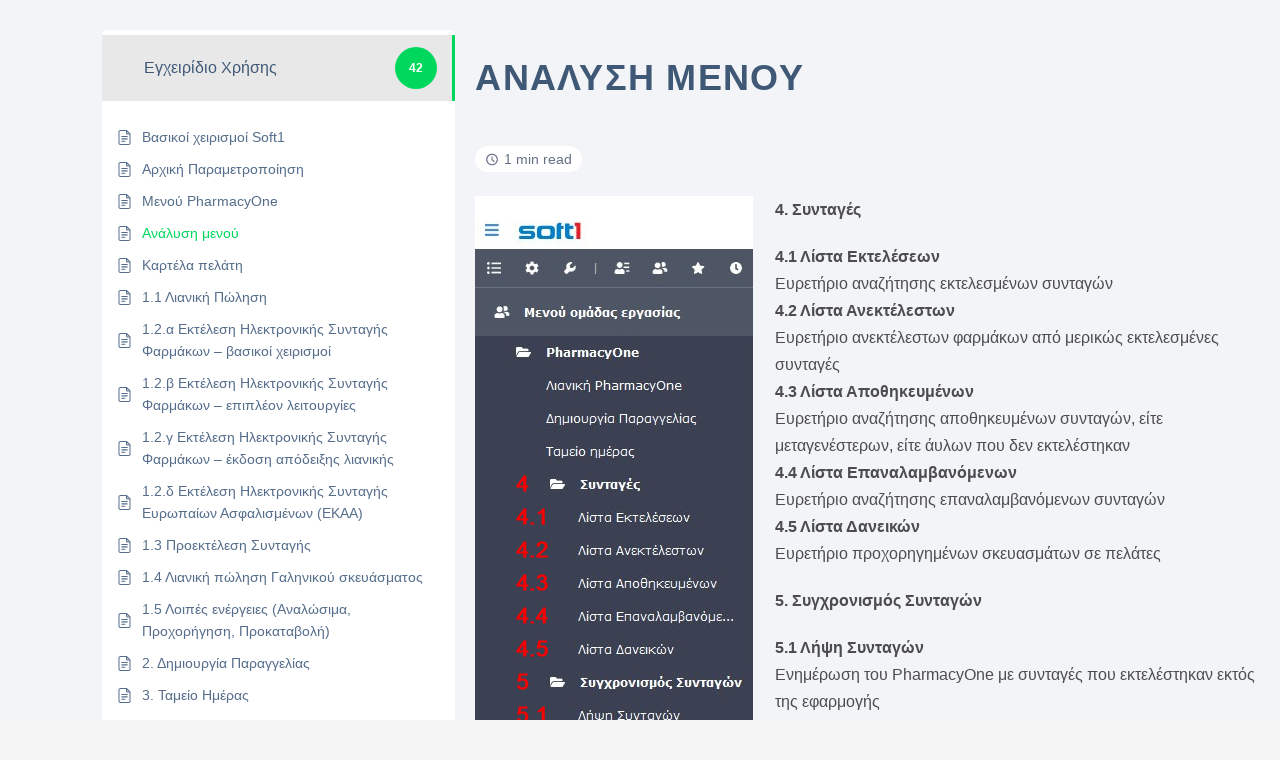

--- FILE ---
content_type: text/css; charset=utf-8
request_url: https://s1.pharmacyone.eu/wp-content/uploads/zn_dynamic.css?ver=1763641947
body_size: 5364
content:
@media (min-width:768px){.site-header.style12 {height:135px; }.site-header.style12 .logosize--contain .site-logo-anch { height:100px; }.site-header.style12 .logosize--contain .site-logo-img,.site-header.style12 .logosize--contain .site-logo-img-sticky { max-height:100px;}.site-header.style12 .logosize--yes .site-logo {min-height:100px;}.site-header.style12.kl-center-menu .main-nav > ul > li > a {line-height:100px;}.site-header.style12 .site-header-top{height:35px}.site-header.style12 .site-header-bottom{height:0px}.site-header.style12 .site-header-main{height:100px}.site-header.style12 .header-no-top .site-header-main{height:135px}.site-header.style12 .header-no-bottom .site-header-main{height:100px}.site-header.style12 .header-no-top.header-no-bottom .site-header-main{height:135px}}h1,.page-title,.h1-typography {font-family:"Noto Sans", Helvetica, Arial, sans-serif;font-size:41px;line-height:55px;font-weight:700;font-style:normal;}h2,.page-subtitle,.subtitle,.h2-typography {font-family:"Noto Sans", Helvetica, Arial, sans-serif;font-size:35px;line-height:46px;font-weight:400;font-style:normal;}h3,.h3-typography {font-family:"Noto Sans", Helvetica, Arial, sans-serif;font-size:20px;line-height:26px;font-weight:400;font-style:normal;}h4,.h4-typography {font-family:"Noto Sans", Helvetica, Arial, sans-serif;font-size:14px;line-height:20px;font-weight:400;font-style:normal;}h5,.h5-typography {font-family:"Noto Sans", Helvetica, Arial, sans-serif;font-size:12px;line-height:20px;font-weight:400;font-style:normal;}h6,.h6-typography {font-family:"Noto Sans", Helvetica, Arial, sans-serif;font-size:12px;line-height:20px;font-weight:400;font-style:normal;}body{font-family:"Manrope Regular", Helvetica, Arial, sans-serif;font-size:18px;line-height:27px;color:#121212;}.site-footer {font-family:"Manrope Regular", Helvetica, Arial, sans-serif;font-size:13px;}a { color:#2b4141; }a:focus, a:hover { color:#00d85d; }.element-scheme--light {color:#2b4141;}.element-scheme--light a {color:#2b4141;}.element-scheme--light a:hover,.element-scheme--light .element-scheme__linkhv:hover {color:#00d85d;}.element-scheme--light .element-scheme__hdg1 { color:#323232 }.element-scheme--light .element-scheme__hdg2 { color:#4b4b4b }.element-scheme--light .element-scheme__faded { color:rgba(83,83,83,0.7) }.element-scheme--dark {color:#ffffff;}.element-scheme--dark a {color:#ffffff;}.element-scheme--dark a:hover,.element-scheme--dark .element-scheme__linkhv:hover {color:#ffffff;}.element-scheme--dark .element-scheme__hdg1 { color:#ffffff }.element-scheme--dark .element-scheme__hdg2 { color:#f2f2f2 }.element-scheme--dark .element-scheme__faded { color:rgba(220,220,220,0.7) }body #page_wrapper ,body.boxed #page_wrapper {background-color:#ffffff;background-repeat:no-repeat;background-position:center center;background-attachment:scroll;}.ios-fixed-position-scr ~ .zn_section { background-color:#ffffff}.kl-mask .bmask-bgfill { fill:#ffffff; }@media (max-width:920px) {#main-menu,.zn-megaMenuSmartArea-content { display:none !important;}.site-header.style7 .main-menu-wrapper {margin-right:auto;}.site-header.kl-center-menu .zn-original-logo {display:block}.site-header.kl-center-menu .main-menu-wrapper {margin-right:0;}}@media (min-width:921px) {.zn-res-menuwrapper { display:none;}}.site-logo-img {max-width:none;width:auto;height:auto;}.uh_zn_def_header_style ,.zn_def_header_style ,.page-subheader.zn_def_header_style ,.kl-slideshow.zn_def_header_style ,.page-subheader.uh_zn_def_header_style ,.kl-slideshow.uh_zn_def_header_style { background-color:#2b4141; }.page-subheader.zn_def_header_style, .page-subheader.uh_zn_def_header_style {min-height:300px;}@media (min-width:992px) and (max-width:1199px) {.page-subheader.zn_def_header_style, .page-subheader.uh_zn_def_header_style {min-height:300px;} }@media (min-width:768px) and (max-width:991px) {.page-subheader.zn_def_header_style, .page-subheader.uh_zn_def_header_style {min-height:300px;} }@media (max-width:767px) {.page-subheader.zn_def_header_style, .page-subheader.uh_zn_def_header_style {min-height:102px;} }.page-subheader.zn_def_header_style, .page-subheader.uh_zn_def_header_style {height:300px;}@media (min-width:992px) and (max-width:1199px) {.page-subheader.zn_def_header_style, .page-subheader.uh_zn_def_header_style {height:300px;} }@media (min-width:768px) and (max-width:991px) {.page-subheader.zn_def_header_style, .page-subheader.uh_zn_def_header_style {height:300px;} }@media (max-width:767px) {.page-subheader.zn_def_header_style, .page-subheader.uh_zn_def_header_style {height:102px;} }.page-subheader.zn_def_header_style .ph-content-wrap, .page-subheader.uh_zn_def_header_style .ph-content-wrap {padding-top:1px;}.m_title,.text-custom,.text-custom-hover:hover,.text-custom-after:after,.text-custom-before:before,.text-custom-parent .text-custom-child,.text-custom-parent .text-custom-child-hov:hover,.text-custom-parent-hov:hover .text-custom-child,.text-custom-parent-act.active .text-custom-active,.text-custom-a>a,.btn-lined.lined-custom,.latest_posts--4.default-style .latest_posts-link:hover .latest_posts-readon,.grid-ibx__item:hover .grid-ibx__icon,.site-header .site-header .main-nav.mainnav--active-text > ul > .menu-item.active > a,.site-header .site-header .main-nav.mainnav--active-text > ul > .menu-item:hover > a,.site-header .site-header .main-nav.mainnav--active-text > ul > .menu-item > a:hover,.preloader-pulsating-circle,.preloader-material-circle,ul.colored-list[class*="list-style"] li:before,.woocommerce-MyAccount-navigation ul li.is-active a{color:#00d85d;}.btn-lined.lined-custom:hover,#header .main-nav > ul > .menu-item.menuitem-highlight > a{ color:#00ad4a;}.kl-main-bgcolor,.kl-main-bgcolor-after:after,.kl-main-bgcolor-before:before,.kl-main-bgcolor-hover:hover,.kl-main-bgcolor-parenthover:hover .kl-main-bgcolor-child{background-color:#00d85d;}.main-nav.mainnav--active-bg > ul > .menu-item > a:before,.main-nav .zn_mega_container .menu-item a:not(.zn_mega_title):before,.main-nav ul .zn-mega-new-item,.social-icons.sc--normal .social-icons-item:hover,.kl-cart-button .glyphicon:after,.site-header.style7 .kl-cart-button .glyphicon:after,.site-header.style8 .site-header-bottom-wrapper .kl-cta-lined,.site-header.style9 .kl-cta-lined,.kl-cta-ribbon,.cart-container .buttons .button.wc-forward,.chaser-main-menu li.active > a{background-color:#00d85d;}.action_box,.action_box.style3:before,.action_box.style3 .action_box-inner:before,.btn.btn-fullcolor,.btn.btn-fullcolor:focus,.btn.btn-fullcolor.btn-skewed:before,.circle-text-box.style3 .wpk-circle-span,.circle-text-box.style2 .wpk-circle-span::before,.circle-text-box:not(.style3) .wpk-circle-span:after,.elm-social-icons.sc--normal .elm-sc-icon:hover,.elm-searchbox--normal .elm-searchbox__submit,.elm-searchbox--transparent .elm-searchbox__submit,.hover-box:hover,.how_to_shop .number,.image-boxes.image-boxes--4 .image-boxes-title:after,.kl-flex--classic .zn_simple_carousel-arr:hover,.kl-flex--modern .flex-underbar,.kl-blog-item-overlay-inner .kl-blog-item-overlay-more:hover,.kl-blog-related-post-link:after,.kl-ioscaption--style1 .more:before,.kl-ioscaption--style1 .more:after,.kl-ioscaption--style2 .more,.kl-ioscaption--style3.s3ext .main_title::before,.kl-ios-selectors-block.bullets2 .item.selected::before,.kl-ioscaption--style5 .klios-separator-line span,.zn-iosSl-caption.zn-iosSl-caption--style1 .zn-iosSl-more::before,.zn-iosSl-caption.zn-iosSl-caption--style1 .zn-iosSl-more::after,.zn-iosSl-caption.zn-iosSl-caption--style2 .zn-iosSl-more,.zn-iosSl-caption.zn-iosSl-caption--style3.s3ext .zn-iosSl-mainTitle::before,.zn-iosSl-caption.zn-iosSl-caption--style5 .zn-iosSl-separatorLine span,.kl-ptfcarousel-carousel-arr:hover,.kl-ptfsortable-nav-link:hover,.kl-ptfsortable-nav-item.current .kl-ptfsortable-nav-link,.latest_posts3-post-date,.latest_posts--style4.kl-style-2 .latest_posts-elm-titlew,.latest_posts--style4.kl-style-2 .latest_posts-title:after,.latest_posts--style4.default-style .latest_posts-readon,.slick-active .slickBtn,.woocommerce ul.products.lt-offers-carousel .product-list-item:after,.media-container__link--style-borderanim1 > i,.nivo-directionNav a:hover,.pricing-table-element .plan-column.featured .subscription-price .inner-cell,.process_steps--style1 .process_steps__intro,.process_steps--style2 .process_steps__intro,.process_steps--style2 .process_steps__intro:before,.recentwork_carousel--1 .recentwork_carousel__bg,.recentwork_carousel--2 .recentwork_carousel__title:after,.recentwork_carousel--2 .recentwork_carousel__cat,.recentwork_carousel_v2 .recentwork_carousel__plus,.recentwork_carousel_v3 .btn::before,.recentwork_carousel_v3 .recentwork_carousel__cat,.timeline-box:hover .timeline-box-icon,.title_circle,.title_circle:before,.services_box--classic:hover .services_box__icon,.stepbox2-box--ok:before,.stepbox2-box--ok:after,.stepbox2-box--ok,.stepbox3-content:before,.stepbox4-number:before,.tbk--color-theme.tbk-symbol--line .tbk__symbol span,.tbk--color-theme.tbk-symbol--line_border .tbk__symbol span,.th-wowslider a.ws_next:hover,.th-wowslider a.ws_prev:hover,.zn-acc--style4 .acc-title,.zn-acc--style4 .acc-tgg-button .acc-icon:before,.zn-acc--style3 .acc-tgg-button:before,.zn_badge_sale,.zn_badge_sale:after,.elm-cmlist.elm-cmlist--v2 a:before,.elm-cmlist.elm-cmlist--v3ext a:before,.elm-custommenu--dd .elm-custommenu-pick,.shop-features .shop-feature:hover,.feature_box.style3 .box:hover,.services_box_element:hover .box .icon,.elm-social-icons.sc--normal .elm-sc-link:hover .elm-sc-icon{background-color:#00d85d;}.kl-ioscaption--style4 .more:before,.zn-iosSl-caption.zn-iosSl-caption--style4 .zn-iosSl-more::before { background:rgba(0,216,93,0.7) }.kl-ioscaption--style4 .more:hover:before,.zn-iosSl-caption.zn-iosSl-caption--style4 .zn-iosSl-more:hover::before { background:rgba(0,216,93,0.9) }.zn-wc-pages-classic #page_wrapper a.button:not(.checkout),.zn-wc-pages-classic #page_wrapper button.button,.zn-wc-pages-classic #page_wrapper button.button.alt,.zn-wc-pages-classic #page_wrapper input.button,.zn-wc-pages-classic #page_wrapper input#button,.zn-wc-pages-classic #page_wrapper #respond input#submit,.add_to_cart_inline .kw-actions a,.zn-wc-pages-style2 #page_wrapper #respond input#submit.alt,.zn-wc-pages-style2 #page_wrapper a.button.alt,.zn-wc-pages-style2 #page_wrapper button.button.alt,.zn-wc-pages-style2 #page_wrapper input.button.alt,.product-list-item.prod-layout-classic .kw-actions a,.woocommerce ul.products li.product .product-list-item.prod-layout-classic .kw-actions a,#bbpress-forums div.bbp-search-form input[type=submit],#bbpress-forums .bbp-submit-wrapper button,#bbpress-forums #bbp-your-profile fieldset.submit button{background-color:#00d85d;}.btn.btn-fullcolor:hover,.btn.btn-fullcolor.btn-skewed:hover:before,.cart-container .buttons .button.wc-forward:hover,.zn-wc-pages-classic #page_wrapper a.button:not(.checkout):hover,.zn-wc-pages-classic #page_wrapper button.button:hover,.zn-wc-pages-classic #page_wrapper button.button.alt:hover,.zn-wc-pages-classic #page_wrapper input.button:hover,.zn-wc-pages-classic #page_wrapper input#button:hover,.zn-wc-pages-classic #page_wrapper #respond input#submit:hover,.add_to_cart_inline .kw-actions a:hover,.zn-wc-pages-style2 #page_wrapper #respond input#submit.alt:hover,.zn-wc-pages-style2 #page_wrapper a.button.alt:hover,.zn-wc-pages-style2 #page_wrapper button.button.alt:hover,.zn-wc-pages-style2 #page_wrapper input.button.alt:hover{ background-color:#00ad4a }.border-custom,.border-custom-after:after,.border-custom-before:before,.kl-blog-item-overlay-inner .kl-blog-item-overlay-more:hover,.acc--style4,.acc--style4 .acc-tgg-button .acc-icon,.kl-ioscaption--style4 .more:before,.zn-iosSl-caption.zn-iosSl-caption--style4 .zn-iosSl-more::before,.btn-lined.lined-custom,.btn.btn-bordered{ border-color:#00d85d;}.fake-loading:after{ border-color:rgba(0,216,93,0.15);}.action_box:before,.action_box:after,.site-header.style1,.site-header.style2 .site-logo-anch,.site-header.style3 .site-logo-anch,.site-header.style6,.tabs_style1 > ul.nav > li.active > a,.offline-page-container:after,.latest_posts3-post-date:after,.fake-loading:after{ border-top-color:#00d85d; }.stepbox3-box[data-align=right] .stepbox3-content:after,.vr-tabs-kl-style-1 .vr-tabs-nav-item.active .vr-tabs-nav-link,.kl-ioscaption--style2.klios-alignright .title_big,.kl-ioscaption--style2.klios-alignright .title_small,.zn-iosSl-caption.zn-iosSl-caption--style2.zn-iosSl-caption--hAlign-right .zn-iosSl-bigTitle,.zn-iosSl-caption.zn-iosSl-caption--style2.zn-iosSl-caption--hAlign-right .zn-iosSl-smallTitle,.fake-loading:after{ border-right-color:#00d85d; }.image-boxes.image-boxes--4.kl-title_style_bottom .imgboxes-border-helper,.image-boxes.image-boxes--4.kl-title_style_bottom:hover .imgboxes-border-helper,.kl-blog-full-image-link,.kl-blog-post-image-link,.site-header.style8 .site-header-bottom-wrapper,.site-header.style9,.statistic-box__line,.zn-sidebar-widget-title:after,.tabs_style5 > ul.nav > li.active > a,.offline-page-container,.keywordbox.keywordbox-2,.keywordbox.keywordbox-3{border-bottom-color:#00d85d}.breadcrumbs.bread-style--black li:before,.infobox2-inner,.kl-flex--classic .flex-caption,.ls--laptop .ls__item-caption,.nivo-caption,.process_steps--style1 .process_steps__intro:after,.stepbox3-box[data-align=left] .stepbox3-content:after,.th-wowslider .ws-title,.kl-ioscaption--style2 .title_big,.kl-ioscaption--style2 .title_small,.zn-iosSl-caption.zn-iosSl-caption--style2 .zn-iosSl-bigTitle,.zn-iosSl-caption.zn-iosSl-caption--style2 .zn-iosSl-smallTitle,html[dir="rtl"] .vr-tabs-kl-style-1 .vr-tabs-nav-item.active .vr-tabs-nav-link{border-left-color:#00d85d; }.kl-cta-ribbon .trisvg path,.kl-mask .bmask-customfill,.kl-slideshow .kl-loader svg path,.kl-slideshow.kl-loadersvg rect,.kl-diagram circle { fill:#00d85d; }.borderanim2-svg__shape,.kl-blog--layout-def_modern .kl-blog-item-comments-link:hover path,.kl-blog--layout-def_modern .kl-blog-item-more-btn:hover .svg-more-bg {stroke:#00d85d;}.hoverBorder:hover:after {box-shadow:0 0 0 5px #00d85d inset;}.services_box--modern .services_box__icon { box-shadow:inset 0 0 0 2px #00d85d; }.services_box--modern:hover .services_box__icon {box-shadow:inset 0 0 0 40px #00d85d;}.services_box--modern .services_box__list li:before {box-shadow:0 0 0 2px #00d85d;}.services_box--modern .services_box__list li:hover:before {box-shadow:0 0 0 3px #00d85d;}.portfolio-item-overlay-imgintro:hover .portfolio-item-overlay {box-shadow:inset 0 -8px 0 0 #00d85d;}.main-nav.mainnav--active-bg > ul > .menu-item.active > a,.main-nav.mainnav--active-bg > ul > .menu-item > a:hover,.main-nav.mainnav--active-bg > ul > .menu-item:hover > a,.chaser-main-menu li.active > a,.kl-cart-button .glyphicon:after,.kl-ptfsortable-nav-link:hover,.kl-ptfsortable-nav-item.current .kl-ptfsortable-nav-link,.circlehover,.imgboxes_style1 .hoverBorder h6{color:#fff !important;}.btn-flat,.zn-wc-pages-classic #page_wrapper a.button:not(.checkout),.zn-wc-pages-classic #page_wrapper button.button,.zn-wc-pages-classic #page_wrapper button.button.alt,.zn-wc-pages-classic #page_wrapper input.button,.zn-wc-pages-classic #page_wrapper input#button,.zn-wc-pages-classic #page_wrapper #respond input#submit,.zn-wc-pages-style2 #page_wrapper #respond input#submit.alt,.zn-wc-pages-style2 #page_wrapper a.button.alt,.zn-wc-pages-style2 #page_wrapper button.button.alt,.zn-wc-pages-style2 #page_wrapper input.button.alt,.product-list-item.prod-layout-classic .kw-actions a,.woocommerce ul.products li.product .product-list-item.prod-layout-classic .kw-actions a{color:#fff !important;}.latest-posts-crs-readon,.latest_posts--4.default-style .latest_posts-readon,.latest_posts--4.kl-style-2 .latest_posts-elm-title,.latest_posts3-post-date,.action_box-text,.recentwork_carousel__link:hover .recentwork_carousel__crsl-title,.recentwork_carousel__link:hover .recentwork_carousel__cat,.stepbox2-box--ok:before,.stepbox2-box--ok:after,.stepbox2-box--ok,.stepbox2-box--ok .stepbox2-title,.kl-ioscaption--style4 .more,.zn-iosSl-caption.zn-iosSl-caption--style4 .zn-iosSl-more,.image-boxes.image-boxes--1 .image-boxes-readon,.acc--style3 .acc-tgg-button:not(.collapsed):before{color:#fff;}#bbpress-forums .bbp-topics li.bbp-body .bbp-topic-title > a,.product-list-item.prod-layout-classic:hover .kw-details-title,.woocommerce ul.products li.product .product-list-item.prod-layout-classic:hover .kw-details-title,.woocommerce ul.product_list_widget li .star-rating,.woocommerce .prodpage-classic .woocommerce-product-rating .star-rating,.widget.buddypress div.item-options a.selected ,#buddypress div.item-list-tabs ul li.selected a,#buddypress div.item-list-tabs ul li.current a ,#buddypress div.activity-meta a ,#buddypress div.activity-meta a:hover,#buddypress .acomment-options a{color:#00d85d;}#buddypress form#whats-new-form p.activity-greeting:after {border-top-color:#00d85d;}#buddypress input[type=submit],#buddypress input[type=button],#buddypress input[type=reset],#buddypress .activity-list li.load-more a {background:#00d85d;}#buddypress div.item-list-tabs ul li.selected a,#buddypress div.item-list-tabs ul li.current a {border-top:2px solid #00d85d;}#buddypress form#whats-new-form p.activity-greeting,.widget.buddypress ul.item-list li:hover {background-color:#00d85d;}.kl-cta-ribbon { background-color:#23d766 }.kl-cta-ribbon .trisvg path { fill:#23d766 }.site-header .kl-cta-lined { color:#ffffff; border-color:#23d766 }.btn.btn-custom-color.cta-button-0{color:#00d85d; border-color:#00d85d;}.btn.btn-custom-color.cta-button-0:hover{color:#ffffff; border-color:#ffffff;}.btn.kl-cta-custom.cta-button-0{font-size:17PX;font-weight:400;color:#ffffff;letter-spacing:1px;}.logo-container .logo-infocard {background:#cd2122}.logo-infocard, .logo-infocard a,.logo-infocard .social-icons-item,.logo-infocard .glyphicon {color:#ffffff}.support-panel {background:#F0F0F0; }.support-panel,.support-panel * {color:#000000;}.zn-bg-post--default-view {max-width:1920px;}@media (min-width:768px){.site-header {background-color:rgba(255,255,255,0); background-image:none;background-repeat:no-repeat;background-position:center center;background-attachment:scroll; }}.site-header.style8 .site-header-main-wrapper {background:rgba(255,255,255,0);}.site-header.style8 .site-header-bottom-wrapper {background:rgba(255,255,255,0);}.site-header.style14 .site-header-top-wrapper, .site-header .site-header-top-wrapper {background-color:rgba(43,65,65,0); }.topbar-style--custom .site-header-separator {display:none;}.site-footer {border-top-color:#FFFFFF;}.site-footer-bottom { border-top-color:#484848;}.main-nav > ul > .menu-item > a {font-family:"", Helvetica, Arial, sans-serif;line-height:;font-weight:400;font-style:normal;letter-spacing:;text-transform:;}.main-nav > ul > .menu-item > a {font-size:17px;}.main-nav.mainnav--active-bg > ul > .menu-item > a:before {height:17px;}.main-nav.mainnav--active-bg > ul > .menu-item.active > a:before, .main-nav.mainnav--active-bg > ul > .menu-item > a:hover:before, .main-nav.mainnav--active-bg > ul > .menu-item:hover > a:before {height:calc(17 + 16px)}.mainnav--pointer-dash.main-nav > ul > li.menu-item-has-children > a:after {bottom:calc(52% - 15px);}.site-header .site-header-row .main-nav > ul > .menu-item > a {color:#ffffff}.site-header .site-header-row .main-nav > ul > .menu-item:hover > a {color:#00ad4a}.site-header .main-nav.mainnav--active-text > ul > .menu-item.active > a, .site-header .main-nav.mainnav--active-text > ul > .menu-item > a:hover, .site-header .main-nav.mainnav--active-text > ul > .menu-item:hover > a {color:#00ad4a;}.main-nav.mainnav--active-bg > ul > .menu-item.active > a:before, .main-nav.mainnav--active-bg > ul > .menu-item > a:hover:before, .main-nav.mainnav--active-bg > ul > .menu-item:hover > a:before {background-color:#00ad4a;}.main-nav ul ul.sub-menu .menu-item a, .main-nav .zn_mega_container .menu-item a {font-size:15px;font-weight:400;color:#2b4141;font-style:normal;}.main-nav .zn_mega_container .menu-item a.zn_mega_title, .main-nav div.zn_mega_container ul .menu-item:last-child > a.zn_mega_title{font-size:17px}.ff-alternative,.kl-font-alt,.kl-fontafter-alt:after,.page-title, .page-subtitle, .subtitle,.topnav-item,.topnav .menu-item > a,.zn-sidebar-widget-title,.nivo-caption,.th-wowslider .ws-title,.cart-container .cart_list li a:not(.remove) {}.site-header-top-wrapper .kl-font-alt,.site-header-top-wrapper .kl-fontafter-alt:after,.site-header-top-wrapper .topnav-item,.site-header-top-wrapper .topnav .menu-item > a,.site-header-top-wrapper .cart-container .cart_list li a:not(.remove) {}.ff-roboto{font-family:"Roboto", "Helvetica Neue", Helvetica, Arial, sans-serif;}.ff-nunito{font-family:"Nunito", "Helvetica Neue", Helvetica, Arial, sans-serif;}.site-header[class*="sh-"] .topnav .topnav-item,.site-header[class*="sh-"] .topnav.social-icons .topnav-item,.site-header[class*="sh-"] .topnav .menu-item>a,.site-header[class*="sh-"] .topnav .topnav-li .glyphicon,.site-header[class*="sh-"] .kl-header-toptext,.site-header[class*="sh-"] .kl-header-toptext a { color:#ffffff ;}.site-header[class*="sh-"] .topnav .topnav-item:hover,.site-header[class*="sh-"] .topnav.social-icons .topnav-item:hover,.site-header[class*="sh-"] .topnav .menu-item>a:hover,.site-header[class*="sh-"] .kl-header-toptext a:hover { color:#ffffff ;}.sc__fade-mask, .portfolio-item-desc-inner:after { background:-webkit-gradient(linear, left top, left bottom, color-stop(0%,rgba(255,255,255,0)), color-stop(100%, #ffffff)); background:-webkit-linear-gradient(top, rgba(255,255,255,0) 0%, #ffffff 100%); background:linear-gradient(to bottom, rgba(255,255,255,0) 0%, #ffffff 100%); } .ls-source__mask-front {background:-webkit-gradient(linear, left top, left bottom, color-stop(0%,rgba(255,255,255,0.6)), color-stop(50%, #ffffff)); background:-webkit-linear-gradient(top,rgba(255,255,255,0.6) 0%, #ffffff 50%); background:linear-gradient(to bottom,rgba(255,255,255,0.6) 0%, #ffffff 50%);}@media (max-width:767px) {.site-header {background-color:rgba(28,28,28,0) !important;}}@font-face {font-family:'glyphicons_halflingsregular'; font-weight:normal; font-style:normal;src:url('//s1.pharmacyone.eu/wp-content/themes/kallyas/template_helpers/icons/glyphicons_halflingsregular/glyphicons_halflingsregular.eot');src:url('//s1.pharmacyone.eu/wp-content/themes/kallyas/template_helpers/icons/glyphicons_halflingsregular/glyphicons_halflingsregular.eot#iefix') format('embedded-opentype'),url('//s1.pharmacyone.eu/wp-content/themes/kallyas/template_helpers/icons/glyphicons_halflingsregular/glyphicons_halflingsregular.woff') format('woff'),url('//s1.pharmacyone.eu/wp-content/themes/kallyas/template_helpers/icons/glyphicons_halflingsregular/glyphicons_halflingsregular.ttf') format('truetype'),url('//s1.pharmacyone.eu/wp-content/themes/kallyas/template_helpers/icons/glyphicons_halflingsregular/glyphicons_halflingsregular.svg#glyphicons_halflingsregular') format('svg');}[data-zniconfam='glyphicons_halflingsregular']:before , [data-zniconfam='glyphicons_halflingsregular'] {font-family:'glyphicons_halflingsregular' !important;}[data-zn_icon]:before {content:attr(data-zn_icon)}@font-face {font-family:'kl-social-icons'; font-weight:normal; font-style:normal;src:url('//s1.pharmacyone.eu/wp-content/themes/kallyas/template_helpers/icons/kl-social-icons/kl-social-icons.eot');src:url('//s1.pharmacyone.eu/wp-content/themes/kallyas/template_helpers/icons/kl-social-icons/kl-social-icons.eot#iefix') format('embedded-opentype'),url('//s1.pharmacyone.eu/wp-content/themes/kallyas/template_helpers/icons/kl-social-icons/kl-social-icons.woff') format('woff'),url('//s1.pharmacyone.eu/wp-content/themes/kallyas/template_helpers/icons/kl-social-icons/kl-social-icons.ttf') format('truetype'),url('//s1.pharmacyone.eu/wp-content/themes/kallyas/template_helpers/icons/kl-social-icons/kl-social-icons.svg#kl-social-icons') format('svg');}[data-zniconfam='kl-social-icons']:before , [data-zniconfam='kl-social-icons'] {font-family:'kl-social-icons' !important;}[data-zn_icon]:before {content:attr(data-zn_icon)}.latest_posts-desc {padding-bottom:32px;}#totop { display:none;}.znNavOvr-copyText {display:inline-grid;}body:not(.logged-in) #logariasmos1{display:none;}body:not(.logged-in) #aposindesi1{display:none;}body:not(.logged-in) #sindesi1{display:inline-block!important;}body:not(.logged-in) #eggrafi1{display:inline-block!important;}body:not(.logged-in) .eluid7bb9f2f8{display:inline-block!important;}#sindesi1, .eluid7bb9f2f8, #eggrafi1{display:none;}.button-13 { display:inline-block;width:auto;background-color:#FFFFFF;border:0;border-radius:50px;box-sizing:border-box;color:#111827;font-family:"Inter var",ui-sans-serif,system-ui,-apple-system,system-ui,"Segoe UI",Roboto,"Helvetica Neue",Arial,"Noto Sans",sans-serif,"Apple Color Emoji","Segoe UI Emoji","Segoe UI Symbol","Noto Color Emoji";font-size:1.1rem;font-weight:600;line-height:1.25rem;padding:1.75rem 1.4rem;margin-bottom:10px;text-align:center;text-decoration:none #D1D5DB solid;text-decoration-thickness:auto;box-shadow:0 1px 3px 0 rgba(0, 0, 0, 0.1), 0 1px 2px 0 rgba(0, 0, 0, 0.06);cursor:pointer;user-select:none;-webkit-user-select:none;touch-action:manipulation;}.button-13:hover {background-color:rgb(249,250,251);}.button-13:focus {outline:2px solid transparent;outline-offset:2px;}.button-13:focus-visible {box-shadow:none;}@media screen and (max-width:921px){.site-header-top-right{display:none;}.logosize--contain .site-logo-img {width:100%;height:auto;}}.kl-single-layout--modern .kl-blog-post {background:#f5f5f5;}#header-cover-image, .fieldset-user_cover {display:none;}.profile-fields-table td.label {color:#00d85d; font-weight:700;}#header-profile-details{border:none!important;}#header-avatar-container img {border-radius:50%!important;}#profile-tab-content, #profile-navigation, #header-avatar-container, #header-name-container {padding:0 8%;}#wpum-submit-login-form, #wpum-submit-account-form, .fieldset-username_email label{padding-bottom:10px;font-size:18px;}.input-text, .input-email, #user_displayname {box-shadow:rgba(149, 157, 165, 0.2) 0px 8px 24px;border:1px solid #a7a7ab;border-radius:50px;padding:15px;}.button {display:flex;align-items:center;font-family:inherit;font-weight:500;font-size:16px;padding:15px 20px;color:white;background:#ad5389;background:linear-gradient(0deg, rgba(20,167,62,1) 0%, rgba(102,247,113,1) 100%);border:none;box-shadow:0 0.7em 1.5em -0.5em #14a73e98;letter-spacing:0.05em;border-radius:20em;cursor:pointer;user-select:none;-webkit-user-select:none;touch-action:manipulation;}.button:hover {box-shadow:0 0.5em 1.5em -0.5em #14a73e98;}.button:active {box-shadow:0 0.3em 1em -0.5em #14a73e98;}.betterdocs-entry-content .betterdocs-toc .toc-title {pointer-events:none;display:none;}.betterdocs-toc > .toc-title {display:none;}.eluid771a6555 .btn-fullcolor.btn-custom-color {background-color:#23D766;}.zn_documentation_page .zn_doc_search input[type="submit"] {position:absolute;right:0;top:0;height:50px;border-radius:50px;color:#fff;background:#23D766;border:0;font-weight:700;font-size:14px;padding:0 40px;}.docs-single-title .betterdocs-entry-title {color:#3f5876;font-size:36px;text-transform:none; letter-spacing:0.035em;margin:10px auto;padding-bottom:40px;}.betterdocs-single-wraper {background-color:#f5f5f5;}.docs-single-title .betterdocs-entry-title {font-size:36px;color:#23d766;line-height:1;}.docs-cat-title img {height:0px;}.betterdocs-categories-wrap.single-kb li a, .betterdocs-popular-list.single-kb ul li a {color:#121212;font-size:15px;}.znNavOvr {background-color:#ffffff}.znNavOvr--layoutS2 .znNavOvr-menu{font-size:26px;line-height:40px;font-weight:400;}.znNavOvr .znNavOvr-menu ul.sub-menu, .znNavOvr .znNavOvr-menu .zn_mega_container{font-size:22px;line-height:35px;}.znNavOvr.znNavOvr--animation2 ~ #page_wrapper { background-color:#ffffff;}.znNavOvr-customText{color:#00ad4a;}.znNavOvr .znNavOvr-menu .active > .main-menu-link, .znNavOvr .znNavOvr-menu .main-menu-link:hover {color:#00ad4a;}